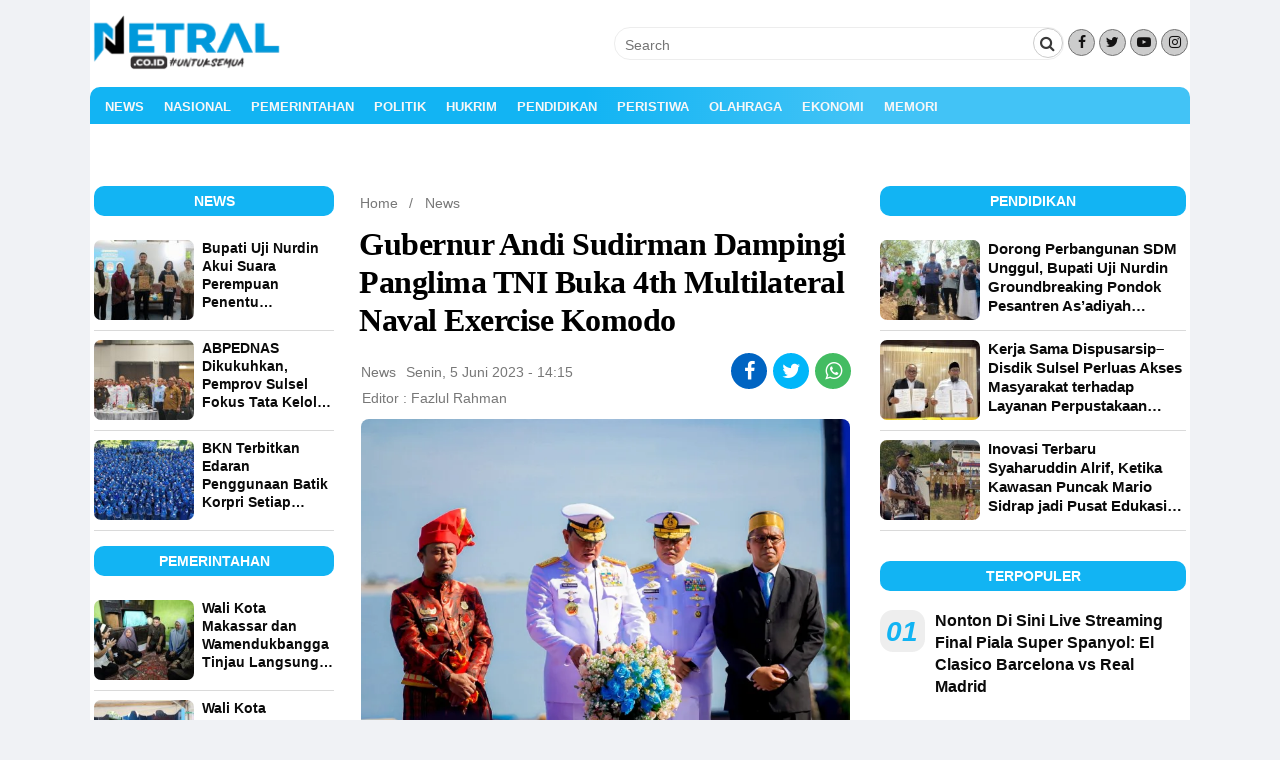

--- FILE ---
content_type: text/html; charset=UTF-8
request_url: https://netral.co.id/gubernur-andi-sudirman-dampingi-panglima-tni-buka-4th-multilateral-naval-exercise-komodo/
body_size: 13440
content:
<!DOCTYPE html>
<!--[if IE 7]><html class="ie ie7" lang="id" prefix="og: https://ogp.me/ns#">
<![endif]-->
<!--[if IE 8]><html class="ie ie8" lang="id" prefix="og: https://ogp.me/ns#">
<![endif]-->
<!--[if !(IE 7) & !(IE 8)]><!--><html lang="id" prefix="og: https://ogp.me/ns#">
<!--<![endif]--><head><title>Gubernur Andi Sudirman Dampingi Panglima TNI Buka 4th Multilateral Naval Exercise Komodo - NETRAL</title> <script async src="https://pagead2.googlesyndication.com/pagead/js/adsbygoogle.js?client=ca-pub-1284073678968853"
     crossorigin="anonymous"></script> <meta charset="UTF-8" /><meta name="viewport" content="width=device-width" /><link rel="profile" href="http://gmpg.org/xfn/11" /><link rel="pingback" href="https://netral.co.id/xmlrpc.php" /><!--[if lt IE 9]> <script src="https://netral.co.id/wp-content/themes/magzviral/js/html5.js" type="text/javascript"></script> <![endif]--><meta property="og:title" content="Judul Postingan Anda" /><meta property="og:description" content="Deskripsi singkat tentang postingan Anda." /><meta property="og:image" content="URL gambar Anda" /><meta property="og:url" content="URL halaman Anda" /><meta property="og:type" content="website" /><meta name="description" content="Netral.co.id, Makassar, - Gubernur Sulawesi Selatan, Andi Sudirman Sulaiman mendampingi Panglima TNI, Bapak Laksamana TNI Yudo Margono membuka kegiatan"/><meta name="robots" content="follow, index, max-snippet:-1, max-video-preview:-1, max-image-preview:large"/><link rel="canonical" href="https://netral.co.id/gubernur-andi-sudirman-dampingi-panglima-tni-buka-4th-multilateral-naval-exercise-komodo/" /><meta property="og:locale" content="id_ID" /><meta property="og:type" content="article" /><meta property="og:title" content="Gubernur Andi Sudirman Dampingi Panglima TNI Buka 4th Multilateral Naval Exercise Komodo - NETRAL" /><meta property="og:description" content="Netral.co.id, Makassar, - Gubernur Sulawesi Selatan, Andi Sudirman Sulaiman mendampingi Panglima TNI, Bapak Laksamana TNI Yudo Margono membuka kegiatan" /><meta property="og:url" content="https://netral.co.id/gubernur-andi-sudirman-dampingi-panglima-tni-buka-4th-multilateral-naval-exercise-komodo/" /><meta property="og:site_name" content="Netral" /><meta property="article:publisher" content="https://web.facebook.com/Netraldotcodotid" /><meta property="article:author" content="https://web.facebook.com/alan.pencintakebenaran" /><meta property="article:tag" content="Komodo" /><meta property="article:tag" content="MNEK 2023" /><meta property="article:section" content="News" /><meta property="og:updated_time" content="2023-06-05T14:16:12+08:00" /><meta property="og:image" content="https://netral.co.id/wp-admin/admin-ajax.php?action=rank_math_overlay_thumb&id=16354&type=netral&hash=ac1c05c0a5ff7e50203074fa74582a86" /><meta property="og:image:secure_url" content="https://netral.co.id/wp-admin/admin-ajax.php?action=rank_math_overlay_thumb&id=16354&type=netral&hash=ac1c05c0a5ff7e50203074fa74582a86" /><meta property="og:image:width" content="1280" /><meta property="og:image:height" content="855" /><meta property="og:image:alt" content="netral.co.id" /><meta property="og:image:type" content="image/jpeg" /><meta property="article:published_time" content="2023-06-05T14:15:31+08:00" /><meta property="article:modified_time" content="2023-06-05T14:16:12+08:00" /><meta name="twitter:card" content="summary_large_image" /><meta name="twitter:title" content="Gubernur Andi Sudirman Dampingi Panglima TNI Buka 4th Multilateral Naval Exercise Komodo - NETRAL" /><meta name="twitter:description" content="Netral.co.id, Makassar, - Gubernur Sulawesi Selatan, Andi Sudirman Sulaiman mendampingi Panglima TNI, Bapak Laksamana TNI Yudo Margono membuka kegiatan" /><meta name="twitter:image" content="https://netral.co.id/wp-admin/admin-ajax.php?action=rank_math_overlay_thumb&id=16354&type=netral&hash=ac1c05c0a5ff7e50203074fa74582a86" /><meta name="twitter:label1" content="Ditulis oleh" /><meta name="twitter:data1" content="Fazlul Rahman" /><meta name="twitter:label2" content="Waktunya membaca" /><meta name="twitter:data2" content="1 menit" /> <script type="application/ld+json" class="rank-math-schema-pro">{"@context":"https://schema.org","@graph":[{"@type":["Organization","Person"],"@id":"https://netral.co.id/#person","name":"Fazlul Rahman","url":"https://netral.co.id","sameAs":["https://web.facebook.com/Netraldotcodotid"],"email":"abdullatifnetral@gmail.com","logo":{"@type":"ImageObject","@id":"https://netral.co.id/#logo","url":"https://netral.co.id/wp-content/uploads/2024/12/netral-news-3-e1734756730171.png","contentUrl":"https://netral.co.id/wp-content/uploads/2024/12/netral-news-3-e1734756730171.png","caption":"Netral","inLanguage":"id","width":"112","height":"112"},"image":{"@id":"https://netral.co.id/#logo"}},{"@type":"WebSite","@id":"https://netral.co.id/#website","url":"https://netral.co.id","name":"Netral","alternateName":"https://netral.co.id/","publisher":{"@id":"https://netral.co.id/#person"},"inLanguage":"id"},{"@type":"ImageObject","@id":"https://netral.co.id/wp-content/uploads/2023/06/IMG-20230605-WA0005-jpg.webp","url":"https://netral.co.id/wp-content/uploads/2023/06/IMG-20230605-WA0005-jpg.webp","width":"1280","height":"855","caption":"netral.co.id","inLanguage":"id"},{"@type":"BreadcrumbList","@id":"https://netral.co.id/gubernur-andi-sudirman-dampingi-panglima-tni-buka-4th-multilateral-naval-exercise-komodo/#breadcrumb","itemListElement":[{"@type":"ListItem","position":"1","item":{"@id":"https://netral.co.id","name":"Home"}},{"@type":"ListItem","position":"2","item":{"@id":"https://netral.co.id/news/","name":"News"}},{"@type":"ListItem","position":"3","item":{"@id":"https://netral.co.id/gubernur-andi-sudirman-dampingi-panglima-tni-buka-4th-multilateral-naval-exercise-komodo/","name":"Gubernur Andi Sudirman Dampingi Panglima TNI Buka 4th Multilateral Naval Exercise Komodo"}}]},{"@type":"WebPage","@id":"https://netral.co.id/gubernur-andi-sudirman-dampingi-panglima-tni-buka-4th-multilateral-naval-exercise-komodo/#webpage","url":"https://netral.co.id/gubernur-andi-sudirman-dampingi-panglima-tni-buka-4th-multilateral-naval-exercise-komodo/","name":"Gubernur Andi Sudirman Dampingi Panglima TNI Buka 4th Multilateral Naval Exercise Komodo - NETRAL","datePublished":"2023-06-05T14:15:31+08:00","dateModified":"2023-06-05T14:16:12+08:00","isPartOf":{"@id":"https://netral.co.id/#website"},"primaryImageOfPage":{"@id":"https://netral.co.id/wp-content/uploads/2023/06/IMG-20230605-WA0005-jpg.webp"},"inLanguage":"id","breadcrumb":{"@id":"https://netral.co.id/gubernur-andi-sudirman-dampingi-panglima-tni-buka-4th-multilateral-naval-exercise-komodo/#breadcrumb"}},{"@type":"Person","@id":"https://netral.co.id/author/netral1511/","name":"Fazlul Rahman","url":"https://netral.co.id/author/netral1511/","image":{"@type":"ImageObject","@id":"https://secure.gravatar.com/avatar/96103efe71886e49e05f7765efd83ab1c403329531b45f88e99040fcc13a3e74?s=96&amp;d=mm&amp;r=g","url":"https://secure.gravatar.com/avatar/96103efe71886e49e05f7765efd83ab1c403329531b45f88e99040fcc13a3e74?s=96&amp;d=mm&amp;r=g","caption":"Fazlul Rahman","inLanguage":"id"},"sameAs":["https://netral.co.id"]},{"@type":"NewsArticle","headline":"Gubernur Andi Sudirman Dampingi Panglima TNI Buka 4th Multilateral Naval Exercise Komodo - NETRAL","keywords":"Gubernur","datePublished":"2023-06-05T14:15:31+08:00","dateModified":"2023-06-05T14:16:12+08:00","articleSection":"News","author":{"@id":"https://netral.co.id/author/netral1511/","name":"Fazlul Rahman"},"publisher":{"@id":"https://netral.co.id/#person"},"description":"Netral.co.id, Makassar, - Gubernur Sulawesi Selatan, Andi Sudirman Sulaiman mendampingi Panglima TNI, Bapak Laksamana TNI Yudo Margono membuka kegiatan","name":"Gubernur Andi Sudirman Dampingi Panglima TNI Buka 4th Multilateral Naval Exercise Komodo - NETRAL","@id":"https://netral.co.id/gubernur-andi-sudirman-dampingi-panglima-tni-buka-4th-multilateral-naval-exercise-komodo/#richSnippet","isPartOf":{"@id":"https://netral.co.id/gubernur-andi-sudirman-dampingi-panglima-tni-buka-4th-multilateral-naval-exercise-komodo/#webpage"},"image":{"@id":"https://netral.co.id/wp-content/uploads/2023/06/IMG-20230605-WA0005-jpg.webp"},"inLanguage":"id","mainEntityOfPage":{"@id":"https://netral.co.id/gubernur-andi-sudirman-dampingi-panglima-tni-buka-4th-multilateral-naval-exercise-komodo/#webpage"}}]}</script> <link rel='dns-prefetch' href='//www.googletagmanager.com' /><link rel='dns-prefetch' href='//fonts.googleapis.com' /><link href='https://fonts.gstatic.com' crossorigin rel='preconnect' /><link rel="alternate" type="application/rss+xml" title="NETRAL &raquo; Feed" href="https://netral.co.id/feed/" /><link rel="alternate" type="application/rss+xml" title="NETRAL &raquo; Umpan Komentar" href="https://netral.co.id/comments/feed/" /><link rel="alternate" type="application/rss+xml" title="NETRAL &raquo; Gubernur Andi Sudirman Dampingi Panglima TNI Buka 4th Multilateral Naval Exercise Komodo Umpan Komentar" href="https://netral.co.id/gubernur-andi-sudirman-dampingi-panglima-tni-buka-4th-multilateral-naval-exercise-komodo/feed/" /><link rel="alternate" title="oEmbed (JSON)" type="application/json+oembed" href="https://netral.co.id/wp-json/oembed/1.0/embed?url=https%3A%2F%2Fnetral.co.id%2Fgubernur-andi-sudirman-dampingi-panglima-tni-buka-4th-multilateral-naval-exercise-komodo%2F" /><link rel="alternate" title="oEmbed (XML)" type="text/xml+oembed" href="https://netral.co.id/wp-json/oembed/1.0/embed?url=https%3A%2F%2Fnetral.co.id%2Fgubernur-andi-sudirman-dampingi-panglima-tni-buka-4th-multilateral-naval-exercise-komodo%2F&#038;format=xml" /><link data-optimized="2" rel="stylesheet" href="https://netral.co.id/wp-content/litespeed/css/befcdf5e8995f18682118adf11db18d6.css?ver=53d1a" /> <script type="text/javascript" src="https://netral.co.id/wp-includes/js/jquery/jquery.min.js" id="jquery-core-js"></script> 
 <script type="text/javascript" src="https://www.googletagmanager.com/gtag/js?id=G-4T4M1370V9" id="google_gtagjs-js" defer data-deferred="1"></script> <script type="text/javascript" id="google_gtagjs-js-after" src="[data-uri]" defer></script> <link rel="https://api.w.org/" href="https://netral.co.id/wp-json/" /><link rel="alternate" title="JSON" type="application/json" href="https://netral.co.id/wp-json/wp/v2/posts/16344" /><link rel="EditURI" type="application/rsd+xml" title="RSD" href="https://netral.co.id/xmlrpc.php?rsd" /><meta name="generator" content="WordPress 6.9" /><link rel='shortlink' href='https://netral.co.id/?p=16344' /><meta name="generator" content="Site Kit by Google 1.171.0" /><meta name="generator" content="Redux 4.3.18.1" /><link rel="icon" href="https://netral.co.id/wp-content/uploads/2022/03/1648569802487-100x75.png" sizes="32x32" /><link rel="icon" href="https://netral.co.id/wp-content/uploads/2022/03/1648569802487.png" sizes="192x192" /><link rel="apple-touch-icon" href="https://netral.co.id/wp-content/uploads/2022/03/1648569802487.png" /><meta name="msapplication-TileImage" content="https://netral.co.id/wp-content/uploads/2022/03/1648569802487.png" /></head><body class="wp-singular post-template-default single single-post postid-16344 single-format-standard custom-background wp-custom-logo wp-theme-magzviral custom-background-white custom-font-enabled"><div id="fb-root"></div><div id="page" class="hfeed site"><div class="header__-pc menu-secon-off"><header id="masthead" class="site-header" ><div class="magzviral-header"><div class="block-header"><div class="center-header header-container-2cl"><div class="social-header"><div class="search-form"><form role="search" method="get" class="form-search" action="https://netral.co.id/">
<input type="search" class="search-field"
placeholder="Search"
value="" name="s"
title="Search for:" />
<button type="submit" class="btn-submit" value="submit button">
<i class="fa fa-search"></i></button></form></div></div><div class="social-header"><div class="footer-social-wrap">
<span class="sc-foot-icon-wrap">
<a target="_blank" href="https://www.facebook.com/Netraldotcodotid" title="Facebook">
<i class="sc-icon-font fa fa-facebook"></i></a>
</span>
<span class="sc-foot-icon-wrap">
<a target="_blank" href="http://twitter.com" title="Twitter">
<i class="sc-icon-font fa fa-twitter"></i></a>
</span>
<span class="sc-foot-icon-wrap">
<a target="_blank" href="http://youtube.com" title="Youtube">
<i class="sc-icon-font fa fa-youtube-play"></i></a>
</span>
<span class="sc-foot-icon-wrap">
<a target="_blank" href="http://instagram.com/" title="Instagram">
<i class="sc-icon-font fa fa-instagram"></i></a>
</span></div></div></div><div class="left-header left-header-2cl"><div class="header-logo">
<a href="https://netral.co.id/" title="NETRAL" rel="home">
<img src="https://netral.co.id/wp-content/uploads/2024/08/netrallogo1-1-e1734762412828.png" alt="NETRAL" class="header-image">
</a></div></div></div></div></header><div id="site-navigation" class="main-nav space  sticky-nav" role="navigation"><div class="menu-netral-news-container"><ul id="menu-netral-news" class="nav-menu"><li id="menu-item-2314" class="menu-item menu-item-type-taxonomy menu-item-object-category current-post-ancestor current-menu-parent current-post-parent menu-item-2314"><a href="https://netral.co.id/news/">News</a></li><li id="menu-item-24" class="menu-item menu-item-type-taxonomy menu-item-object-category menu-item-24"><a href="https://netral.co.id/nasional/">Nasional</a></li><li id="menu-item-18" class="menu-item menu-item-type-taxonomy menu-item-object-category menu-item-18"><a href="https://netral.co.id/pemerintahan/">Pemerintahan</a></li><li id="menu-item-28" class="menu-item menu-item-type-taxonomy menu-item-object-category menu-item-28"><a href="https://netral.co.id/politik/">Politik</a></li><li id="menu-item-21" class="menu-item menu-item-type-taxonomy menu-item-object-category menu-item-21"><a href="https://netral.co.id/hukrim/">Hukrim</a></li><li id="menu-item-27" class="menu-item menu-item-type-taxonomy menu-item-object-category menu-item-27"><a href="https://netral.co.id/pendidikan/">Pendidikan</a></li><li id="menu-item-26" class="menu-item menu-item-type-taxonomy menu-item-object-category menu-item-26"><a href="https://netral.co.id/peristiwa/">Peristiwa</a></li><li id="menu-item-25" class="menu-item menu-item-type-taxonomy menu-item-object-category menu-item-25"><a href="https://netral.co.id/olahraga/">Olahraga</a></li><li id="menu-item-19" class="menu-item menu-item-type-taxonomy menu-item-object-category menu-item-19"><a href="https://netral.co.id/ekonomi/">Ekonomi</a></li><li id="menu-item-2315" class="menu-item menu-item-type-taxonomy menu-item-object-category menu-item-2315"><a href="https://netral.co.id/memori/">Memori</a></li></ul></div></div></div><div class="header__-mb header-mb clear"><div class="header__mob"><div class="menu__op"><span onclick="openNav()"><i class="cs fa fa-bars"></i></span></div><div class="menu__logo">
<a href="https://netral.co.id/" title="NETRAL" rel="home">
<img src="https://netral.co.id/wp-content/uploads/2024/08/netrallogo1-1-e1734762412828.png" alt="NETRAL">
</a></div><div class="menu__src"><span><i id="show-search" class="cs fa fa-search"></i></span></div></div><div id="hwdSidenav" class="sidenav">
<a href="javascript:void(0)" class="closebtn" onclick="closeNav()">&times;</a>
<a href="https://netral.co.id/" class="logo-menu"><img src="https://netral.co.id/wp-content/uploads/2024/08/netrallogo1-1-e1734762412828.png" alt="NETRAL"></a><div class="tb-nav"><div class="menu-netral-news-container"><ul id="menu-netral-news-1" class="nav-menu-mb"><li class="menu-item menu-item-type-taxonomy menu-item-object-category current-post-ancestor current-menu-parent current-post-parent menu-item-2314"><a href="https://netral.co.id/news/">News</a></li><li class="menu-item menu-item-type-taxonomy menu-item-object-category menu-item-24"><a href="https://netral.co.id/nasional/">Nasional</a></li><li class="menu-item menu-item-type-taxonomy menu-item-object-category menu-item-18"><a href="https://netral.co.id/pemerintahan/">Pemerintahan</a></li><li class="menu-item menu-item-type-taxonomy menu-item-object-category menu-item-28"><a href="https://netral.co.id/politik/">Politik</a></li><li class="menu-item menu-item-type-taxonomy menu-item-object-category menu-item-21"><a href="https://netral.co.id/hukrim/">Hukrim</a></li><li class="menu-item menu-item-type-taxonomy menu-item-object-category menu-item-27"><a href="https://netral.co.id/pendidikan/">Pendidikan</a></li><li class="menu-item menu-item-type-taxonomy menu-item-object-category menu-item-26"><a href="https://netral.co.id/peristiwa/">Peristiwa</a></li><li class="menu-item menu-item-type-taxonomy menu-item-object-category menu-item-25"><a href="https://netral.co.id/olahraga/">Olahraga</a></li><li class="menu-item menu-item-type-taxonomy menu-item-object-category menu-item-19"><a href="https://netral.co.id/ekonomi/">Ekonomi</a></li><li class="menu-item menu-item-type-taxonomy menu-item-object-category menu-item-2315"><a href="https://netral.co.id/memori/">Memori</a></li></ul></div></div>
<span class="search-hwd">
<a href="https://www.facebook.com/Netraldotcodotid"><button><i class="fa fa-facebook"></i></button></a>
<a href="http://twitter.com"><button><i class="fa fa-twitter"></i></button></a>
<a href="http://googleplus.com"><button><i class="fa fa-google-plus"></i></button></a>
<a href="http://youtube.com"><button><i class="fa fa-youtube"></i></button></a>
</span>
<span class="credit-hwd-menu"><p>&copy; Copyright 2026 NETRAL
. All Right Reserved</p>
</span></div><div class="search-on"><form role="search" method="get" class="mh-form" action="https://netral.co.id/" >
<input placeholder="Search"
value="" name="s"
title="Search for:"/>
<button type="submit" value="submit button" ><i class="fa fa-search"></i></button></form></div></div><div id="main" class="wrapper content-wrap"><div id="extra-sidebar" class="widget-area left-sidebar-3cm sticky1" role="complementary"><aside id="category-posts-8" class="widget widget_category_entries"><h3 class="widget-title">News</h3><div class="widget-wrap custom-category"><ul class="widget-list"><li class="repost__item">
<a href="https://netral.co.id/bupati-uji-nurdin-akui-suara-perempuan-penentu-kemenangan/" title="" rel="bookmark"><div class="repost__img">
<img width="150" height="120" src="https://netral.co.id/wp-content/uploads/2026/01/IMG-20260130-WA0044_copy_800x544-150x120.jpg" class="attachment-hwd-thumb-small size-hwd-thumb-small wp-post-image" alt="IMG 20260130 WA0044 copy 800x544" decoding="async" title="Bupati Uji Nurdin Akui Suara Perempuan Penentu Kemenangan 1"></div><div class="repost__title"><h2>Bupati Uji Nurdin Akui Suara Perempuan Penentu Kemenangan</h2></div>
</a></li><li class="repost__item">
<a href="https://netral.co.id/abpednas-dikukuhkan-pemprov-sulsel-fokus-tata-kelola-desa/" title="" rel="bookmark"><div class="repost__img">
<img width="150" height="120" src="https://netral.co.id/wp-content/uploads/2026/01/IMG-20260130-WA0003-150x120.jpg" class="attachment-hwd-thumb-small size-hwd-thumb-small wp-post-image" alt="Pemerintah Provinsi Sulawesi Selatan terus memperkuat tata kelola pemerintahan desa melalui sinergi lintas lembaga. Upaya tersebut ditandai dengan pengukuhan Dewan Pimpinan Daerah (DPD) dan Dewan Pimpinan Cabang (DPC) Asosiasi Badan Permusyawaratan Desa Nasional (ABPEDNAS) di sejumlah kabupaten/kota di Sulsel, yang dirangkaikan dengan sosialisasi program Jaksa Garda Desa (Jaga Desa)." decoding="async" title="ABPEDNAS Dikukuhkan, Pemprov Sulsel Fokus Tata Kelola Desa 2"></div><div class="repost__title"><h2>ABPEDNAS Dikukuhkan, Pemprov Sulsel Fokus Tata Kelola Desa</h2></div>
</a></li><li class="repost__item">
<a href="https://netral.co.id/bkn-terbitkan-edaran-penggunaan-batik-korpri-setiap-kamis-pemprov-sulsel-tunggu-sinkronisasi-bkn-dan-kemendagri/" title="" rel="bookmark"><div class="repost__img">
<img width="150" height="120" src="https://netral.co.id/wp-content/uploads/2026/01/IMG-20260130-WA0001-150x120.jpg" class="attachment-hwd-thumb-small size-hwd-thumb-small wp-post-image" alt="Kepala Badan Kepegawaian Negara (BKN) menerbitkan Surat Edaran (SE) Nomor 2 Tahun 2026 tentang penggunaan seragam batik Korps Pegawai Republik Indonesia (Korpri) pada instansi pusat dan daerah yang salah satu isinya meminta ASN menggunakan seragam batik Korpri pada setiap hari Kamis." decoding="async" title="BKN Terbitkan Edaran Penggunaan Batik Korpri Setiap Kamis, Pemprov Sulsel Tunggu Sinkronisasi BKN dan Kemendagri 3"></div><div class="repost__title"><h2>BKN Terbitkan Edaran Penggunaan Batik Korpri Setiap Kamis, Pemprov Sulsel Tunggu Sinkronisasi BKN dan Kemendagri</h2></div>
</a></li></ul></div></aside><aside id="category-posts-9" class="widget widget_category_entries"><h3 class="widget-title">Pemerintahan</h3><div class="widget-wrap custom-category"><ul class="widget-list"><li class="repost__item">
<a href="https://netral.co.id/wali-kota-makassar-dan-wamendukbangga-tinjau-langsung-sppg-dan-ibu-penerima-mbg/" title="" rel="bookmark"><div class="repost__img">
<img width="150" height="120" src="https://netral.co.id/wp-content/uploads/2026/01/361f01c9-9314-4bf5-8307-025ccbcb5753-150x120.jpeg" class="attachment-hwd-thumb-small size-hwd-thumb-small wp-post-image" alt="361f01c9 9314 4bf5 8307 025ccbcb5753" decoding="async" title="Wali Kota Makassar dan Wamendukbangga Tinjau Langsung SPPG dan Ibu Penerima MBG 4"></div><div class="repost__title"><h2>Wali Kota Makassar dan Wamendukbangga Tinjau Langsung SPPG dan Ibu Penerima MBG</h2></div>
</a></li><li class="repost__item">
<a href="https://netral.co.id/wali-kota-makassar-tekankan-peran-kampung-kb-bangun-kualitas-keluarga-di-makassar/" title="" rel="bookmark"><div class="repost__img">
<img width="150" height="120" src="https://netral.co.id/wp-content/uploads/2026/01/a6c765be-71f2-40a0-a3bb-46c0f0f2276e-150x120.jpeg" class="attachment-hwd-thumb-small size-hwd-thumb-small wp-post-image" alt="a6c765be 71f2 40a0 a3bb 46c0f0f2276e" decoding="async" title="Wali Kota Makassar Tekankan Peran Kampung KB Bangun Kualitas Keluarga di Makassar 5"></div><div class="repost__title"><h2>Wali Kota Makassar Tekankan Peran Kampung KB Bangun Kualitas Keluarga di Makassar</h2></div>
</a></li><li class="repost__item">
<a href="https://netral.co.id/makassar-dipercaya-jadi-lokasi-rakernas-psi-appi-apresiasi-kehadiran-kaesang/" title="" rel="bookmark"><div class="repost__img">
<img width="150" height="120" src="https://netral.co.id/wp-content/uploads/2026/01/0c2fe71e-6228-4989-b918-b2d18bc8706d-150x120.jpeg" class="attachment-hwd-thumb-small size-hwd-thumb-small wp-post-image" alt="0c2fe71e 6228 4989 b918 b2d18bc8706d" decoding="async" title="Makassar Dipercaya Jadi Lokasi Rakernas PSI, Appi Apresiasi Kehadiran Kaesang 6"></div><div class="repost__title"><h2>Makassar Dipercaya Jadi Lokasi Rakernas PSI, Appi Apresiasi Kehadiran Kaesang</h2></div>
</a></li></ul></div></aside><aside id="category-posts-10" class="widget widget_category_entries"><h3 class="widget-title">Politik</h3><div class="widget-wrap custom-category"><ul class="widget-list"><li class="repost__item">
<a href="https://netral.co.id/jokowi-mendarat-di-makassar-kader-psi-antusian-beri-sambutan-meriah/" title="" rel="bookmark"><div class="repost__img">
<img width="150" height="120" src="https://netral.co.id/wp-content/uploads/2026/01/92af17a4-da2a-4261-ad16-85576564e236-150x120.jpeg" class="attachment-hwd-thumb-small size-hwd-thumb-small wp-post-image" alt="92af17a4 da2a 4261 ad16 85576564e236" decoding="async" title="Jokowi Mendarat di Makassar, Kader PSI Antusian Beri Sambutan Meriah 7"></div><div class="repost__title"><h2>Jokowi Mendarat di Makassar, Kader PSI Antusian Beri Sambutan Meriah</h2></div>
</a></li><li class="repost__item">
<a href="https://netral.co.id/rms-bantah-pindah-ke-psi-karena-konflik-internal-nasdem/" title="" rel="bookmark"><div class="repost__img">
<img width="150" height="120" src="https://netral.co.id/wp-content/uploads/2026/01/IMG_2026-150x120.jpeg" class="attachment-hwd-thumb-small size-hwd-thumb-small wp-post-image" alt="IMG 2026" decoding="async" title="RMS Bantah Pindah ke PSI Karena Konflik Internal NasDem 8"></div><div class="repost__title"><h2>RMS Bantah Pindah ke PSI Karena Konflik Internal NasDem</h2></div>
</a></li><li class="repost__item">
<a href="https://netral.co.id/rusdi-masse-gabung-psi-perjuangan-saya-di-nasdem-sudah-selesai/" title="" rel="bookmark"><div class="repost__img">
<img width="150" height="120" src="https://netral.co.id/wp-content/uploads/2026/01/IMG_2019-150x120.jpeg" class="attachment-hwd-thumb-small size-hwd-thumb-small wp-post-image" alt="IMG 2019" decoding="async" title="Rusdi Masse Gabung PSI: Perjuangan Saya di NasDem Sudah Selesai 9"></div><div class="repost__title"><h2>Rusdi Masse Gabung PSI: Perjuangan Saya di NasDem Sudah Selesai</h2></div>
</a></li></ul></div></aside><aside id="category-posts-11" class="widget widget_category_entries"><h3 class="widget-title">Olahraga</h3><div class="widget-wrap custom-category"><ul class="widget-list"><li class="repost__item">
<a href="https://netral.co.id/kisah-yazuke-alter-ego-putra-bone-yang-awalnya-tak-didukung-orang-tua-bermain-game-kini-tembus-grand-final-m7/" title="" rel="bookmark"><div class="repost__img">
<img width="150" height="120" src="https://netral.co.id/wp-content/uploads/2026/01/IMG_8285-150x120.jpeg" class="attachment-hwd-thumb-small size-hwd-thumb-small wp-post-image" alt="IMG 8285" decoding="async" title="Kisah Yazuke Alter Ego, Putra Bone yang Awalnya Tak Didukung Orang Tua Bermain Game, Kini Tembus Grand Final M7 10"></div><div class="repost__title"><h2>Kisah Yazuke Alter Ego, Putra Bone yang Awalnya Tak Didukung Orang Tua Bermain Game, Kini Tembus Grand Final M7</h2></div>
</a></li><li class="repost__item">
<a href="https://netral.co.id/bupati-syaharuddin-alrif-tak-kuasa-menahan-tangis-saat-video-tribute-awhin-sanjaya-diputar-di-sirkuit-puncak-mario-sidrap/" title="" rel="bookmark"><div class="repost__img">
<img width="150" height="120" src="https://netral.co.id/wp-content/uploads/2026/01/60AB9006-6A8E-4864-BF92-2E6C0517E1A9-150x120.jpeg" class="attachment-hwd-thumb-small size-hwd-thumb-small wp-post-image" alt="60AB9006 6A8E 4864 BF92 2E6C0517E1A9" decoding="async" title="Bupati Syaharuddin Alrif Tak Kuasa Menahan Tangis saat Video Tribute Awhin Sanjaya Diputar di Sirkuit Puncak Mario Sidrap 11"></div><div class="repost__title"><h2>Bupati Syaharuddin Alrif Tak Kuasa Menahan Tangis saat Video Tribute Awhin Sanjaya Diputar di Sirkuit Puncak Mario Sidrap</h2></div>
</a></li><li class="repost__item">
<a href="https://netral.co.id/barcelona-berhasil-lolos-8-besar-copa-del-rey-usai-kalahkan-tim-liga-2-racing-santander-lamine-yamal-cetak-gol/" title="" rel="bookmark"><div class="repost__img">
<img width="150" height="120" src="https://netral.co.id/wp-content/uploads/2026/01/IMG_8214-150x120.jpeg" class="attachment-hwd-thumb-small size-hwd-thumb-small wp-post-image" alt="IMG 8214" decoding="async" title="Barcelona Berhasil Lolos 8 Besar Copa del Rey Usai Kalahkan Tim Liga 2 Racing Santander, Lamine Yamal Cetak Gol 12"></div><div class="repost__title"><h2>Barcelona Berhasil Lolos 8 Besar Copa del Rey Usai Kalahkan Tim Liga 2 Racing Santander, Lamine Yamal Cetak Gol</h2></div>
</a></li></ul></div></aside></div><div id="primary" class="site-content main-container-3cm"><div id="content" role="main"><article id="post-16344" class="post-16344 post type-post status-publish format-standard has-post-thumbnail hentry category-news tag-komodo tag-mnek-2023"><div id="breadcrumb" class="breadcrumb"><a href="https://netral.co.id/">Home</a> / <a href="https://netral.co.id/news/">News</a></div><div class="title-post-list clear"><h1 class="entry-title">Gubernur Andi Sudirman Dampingi Panglima TNI Buka 4th Multilateral Naval Exercise Komodo</h1></div><ul class="meta-single"><li class="post-meta"><a href="https://netral.co.id/news/" >News</a></li><li class="post-meta"><a href="https://netral.co.id/2023/06/05/" >Senin, 5 Juni 2023 - 14:15</a></li><li class="post-share"><ul class="social-icons list-inline center"><li class="fb-social">
<a href="http://www.facebook.com/sharer.php?u=https%3A%2F%2Fnetral.co.id%2Fgubernur-andi-sudirman-dampingi-panglima-tni-buka-4th-multilateral-naval-exercise-komodo%2F&t=Gubernur+Andi+Sudirman+Dampingi+Panglima+TNI+Buka+4th+Multilateral+Naval+Exercise+Komodo" target="blank" title="facebook" class="social-facebook share-fb"><i class="fa fa-facebook"></i></a></li><li class="twitter-social">
<a href="https://twitter.com/intent/tweet?text=Gubernur+Andi+Sudirman+Dampingi+Panglima+TNI+Buka+4th+Multilateral+Naval+Exercise+Komodo https://netral.co.id/gubernur-andi-sudirman-dampingi-panglima-tni-buka-4th-multilateral-naval-exercise-komodo/" class="social-twitter share-twitter" title="twitter" target="_blank"><i class="fa fa-twitter"></i></a></li><li class="whatsapp-social hide-md">
<a href="whatsapp://send?text=Gubernur+Andi+Sudirman+Dampingi+Panglima+TNI+Buka+4th+Multilateral+Naval+Exercise+Komodo https%3A%2F%2Fnetral.co.id%2Fgubernur-andi-sudirman-dampingi-panglima-tni-buka-4th-multilateral-naval-exercise-komodo%2F" data-href="https%3A%2F%2Fnetral.co.id%2Fgubernur-andi-sudirman-dampingi-panglima-tni-buka-4th-multilateral-naval-exercise-komodo%2F"><i class="fa fa-whatsapp"></i></a></li></ul></li></ul><div class="post-info-author">
<span class="author-name vcard fn author" itemprop="name">
Editor : <a href="https://netral.co.id/author/netral1511/" title="Pos-pos oleh Fazlul Rahman" rel="author">Fazlul Rahman</a></span></div><div class="img-single-content">
<img width="700" height="468" src="https://netral.co.id/wp-content/uploads/2023/06/IMG-20230605-WA0005-jpg.webp" class="img-single wp-post-image" alt="netral.co.id" decoding="async" fetchpriority="high" srcset="https://netral.co.id/wp-content/uploads/2023/06/IMG-20230605-WA0005-jpg.webp 1280w, https://netral.co.id/wp-content/uploads/2023/06/IMG-20230605-WA0005-768x513.webp 768w" sizes="(max-width: 700px) 100vw, 700px" title="Gubernur Andi Sudirman Dampingi Panglima TNI Buka 4th Multilateral Naval Exercise Komodo 13"></div><div class="desc-image"><p>Ist</p></div><div class="entry-content"><p><strong>Netral.co.id,</strong> <strong>Makassar,</strong> &#8211; Gubernur Sulawesi Selatan, Andi Sudirman Sulaiman mendampingi Panglima TNI, Bapak Laksamana TNI Yudo Margono membuka kegiatan latihan bertaraf internasional 4th Multilateral Naval Exercise Komodo (<a href="https://netral.co.id/kawal-mnek-2023-dishub-makassar-matangkan-rekayasa-lalu-lintas-ini-ruas-jalan-yang-ditutup/">MNEK</a>) 2023 di Pelabuhan Soekarno Hatta, Makassar, Senin, 5 Juni 2023.</p><p>Dalam kesempatan itu, turut hadir Kepala Staf Angkatan Laut (Kasal) Laksamana TNI Muhammad Ali dan Walikota Makassar.</p><p>Diketahui, Multilateral Naval Exercise Komodo (MNEK) merupakan latihan non-perang dengan mengedepankan kerja sama maritim di kawasan regional, penanggulangan bencana, serta operasi kemanusiaan guna mempererat kerja sama antara TNI AL dengan negara-negara sahabat.</p><p>Latihan bertaraf internasional yang diselenggarakan oleh TNI Angkatan Laut ini, dengan tema “Partnership To Recover and To Rise Stronger&#8221;. Yang dimulai tanggal 5-8 Juni 2023. Pelaksanaan kegiatan ini dihadiri Angkatan Laut dari 36 negara turut berpartisipasi.</p><p>Para peserta yang terlibat, akan mengikuti berbagai kegiatan diantaranya Ice Breaking, International Fleet Review (IFR), International Maritime Security Symposium (IMSS), City Tour, City Parade, Fun Bike, Admiral Lunch, Bilateral Meeting. Welcome Dinner, Maritime Exhibition, dan Gala Dinner.</p><p>Panglima TNI, menekankan, bahwa kerjasama sangat penting. &#8220;Untuk semua peserta, agar memanfaatkan kegiatan ini untuk membangun komunikasi yang baik dan kerjasama,&#8221; ungkapnya.</p><p>Kepala Staf Angkatan Laut (Kasal), Laksamana TNI Muhammad Ali menuturkan, bahwa latihan ini untuk meningkatkan kapasitas dan kerjasama internasional dan memperkuat hubungan dengan negara-negara sahabat.</p><p>&#8220;Latihan ini diharapkan menjadi forum bertukar pengetahuan dan pengalaman antara peserta,&#8221; ujarnya.</p><p>Sementara itu, Gubernur Sulsel, Andi Sudirman Sulaiman menyambut baik, pelaksanaan MNEK 2023 ini.</p><p>&#8220;Kita tentu mengapresiasi dan turut senang, Makassar di Provinsi Sulsel menjadi tuan rumah dalam pelaksanaan Multilateral Naval Exercise Komodo (MNEK) yang ke-4 ini,&#8221; katanya.</p><p>Usai Opening Ceremony MNEK 2023, ditampilkan sejumlah atraksi dan demonstrasi TNI mulai dari pesawat tempur, helikopter, dan terjun payung, serta lainnya.</p></div><div class="post-meta-tags"><ul class="post-tags"><li class="list__post-tags"><a class="tags" title="Komodo" href="https://netral.co.id/tag/komodo/" >Komodo</a></li><li class="list__post-tags"><a class="tags" title="MNEK 2023" href="https://netral.co.id/tag/mnek-2023/" >MNEK 2023</a></li></ul></div></article><nav class="nav-single"><h3 class="assistive-text">Post navigation</h3>
<span class="nav-previous"><a href="https://netral.co.id/seminar-urban-farming-pemuda-tani-hkti-nyatakan-kesiapan-dukung-lorong-wisata-berbasis-kemandirian-pangan/" rel="prev"><span class="meta-nav">&larr;</span> Seminar Urban Farming, Pemuda Tani HKTI Nyatakan Kesiapan Dukung Lorong Wisata Berbasis Kemandirian Pangan</a></span>
<span class="nav-next"><a href="https://netral.co.id/panglima-tni-apresiasi-ksal-dan-danny-pomanto-atas-penyelenggaraan-mnek/" rel="next">Panglima TNI Apresiasi KSAL dan Danny Pomanto Atas Penyelenggaraan MNEK <span class="meta-nav">&rarr;</span></a></span></nav><div id="relatedposts" class="relatedposts"><h1 class="archive-title">TERKAIT</h1><ul class="load_post"><li class="relatedthumb">
<a href="https://netral.co.id/bupati-uji-nurdin-akui-suara-perempuan-penentu-kemenangan/" rel="bookmark" title="Bupati Uji Nurdin Akui Suara Perempuan Penentu Kemenangan">
<img width="180" height="100" src="https://netral.co.id/wp-content/uploads/2026/01/IMG-20260130-WA0044_copy_800x544-180x100.jpg" class="attachment-hwd-thumb-related size-hwd-thumb-related wp-post-image" alt="IMG 20260130 WA0044 copy 800x544" decoding="async" srcset="https://netral.co.id/wp-content/uploads/2026/01/IMG-20260130-WA0044_copy_800x544-180x100.jpg 180w, https://netral.co.id/wp-content/uploads/2026/01/IMG-20260130-WA0044_copy_800x544-400x225.jpg 400w" sizes="(max-width: 180px) 100vw, 180px" title="Bupati Uji Nurdin Akui Suara Perempuan Penentu Kemenangan 14"><h2>Bupati Uji Nurdin Akui Suara Perempuan Penentu Kemenangan</h2>
</a></li><li class="relatedthumb">
<a href="https://netral.co.id/abpednas-dikukuhkan-pemprov-sulsel-fokus-tata-kelola-desa/" rel="bookmark" title="ABPEDNAS Dikukuhkan, Pemprov Sulsel Fokus Tata Kelola Desa">
<img width="180" height="100" src="https://netral.co.id/wp-content/uploads/2026/01/IMG-20260130-WA0003-180x100.jpg" class="attachment-hwd-thumb-related size-hwd-thumb-related wp-post-image" alt="Pemerintah Provinsi Sulawesi Selatan terus memperkuat tata kelola pemerintahan desa melalui sinergi lintas lembaga. Upaya tersebut ditandai dengan pengukuhan Dewan Pimpinan Daerah (DPD) dan Dewan Pimpinan Cabang (DPC) Asosiasi Badan Permusyawaratan Desa Nasional (ABPEDNAS) di sejumlah kabupaten/kota di Sulsel, yang dirangkaikan dengan sosialisasi program Jaksa Garda Desa (Jaga Desa)." decoding="async" srcset="https://netral.co.id/wp-content/uploads/2026/01/IMG-20260130-WA0003-180x100.jpg 180w, https://netral.co.id/wp-content/uploads/2026/01/IMG-20260130-WA0003-400x225.jpg 400w" sizes="(max-width: 180px) 100vw, 180px" title="ABPEDNAS Dikukuhkan, Pemprov Sulsel Fokus Tata Kelola Desa 15"><h2>ABPEDNAS Dikukuhkan, Pemprov Sulsel Fokus Tata Kelola Desa</h2>
</a></li><li class="relatedthumb">
<a href="https://netral.co.id/bkn-terbitkan-edaran-penggunaan-batik-korpri-setiap-kamis-pemprov-sulsel-tunggu-sinkronisasi-bkn-dan-kemendagri/" rel="bookmark" title="BKN Terbitkan Edaran Penggunaan Batik Korpri Setiap Kamis, Pemprov Sulsel Tunggu Sinkronisasi BKN dan Kemendagri">
<img width="180" height="100" src="https://netral.co.id/wp-content/uploads/2026/01/IMG-20260130-WA0001-180x100.jpg" class="attachment-hwd-thumb-related size-hwd-thumb-related wp-post-image" alt="Kepala Badan Kepegawaian Negara (BKN) menerbitkan Surat Edaran (SE) Nomor 2 Tahun 2026 tentang penggunaan seragam batik Korps Pegawai Republik Indonesia (Korpri) pada instansi pusat dan daerah yang salah satu isinya meminta ASN menggunakan seragam batik Korpri pada setiap hari Kamis." decoding="async" loading="lazy" srcset="https://netral.co.id/wp-content/uploads/2026/01/IMG-20260130-WA0001-180x100.jpg 180w, https://netral.co.id/wp-content/uploads/2026/01/IMG-20260130-WA0001-400x225.jpg 400w" sizes="auto, (max-width: 180px) 100vw, 180px" title="BKN Terbitkan Edaran Penggunaan Batik Korpri Setiap Kamis, Pemprov Sulsel Tunggu Sinkronisasi BKN dan Kemendagri 16"><h2>BKN Terbitkan Edaran Penggunaan Batik Korpri Setiap Kamis, Pemprov Sulsel Tunggu Sinkronisasi BKN dan Kemendagri</h2>
</a></li><li class="relatedthumb">
<a href="https://netral.co.id/pemprov-sulsel-pacu-penanganan-tujuh-ruas-jalan-strategis-di-luwu-raya/" rel="bookmark" title="Pemprov Sulsel Pacu Penanganan Tujuh Ruas Jalan Strategis di Luwu Raya">
<img width="180" height="100" src="https://netral.co.id/wp-content/uploads/2026/01/IMG-20260129-WA0000-180x100.jpg" class="attachment-hwd-thumb-related size-hwd-thumb-related wp-post-image" alt="Pemerintah Provinsi Sulawesi Selatan (Pemprov Sulsel) terus melakukan upaya peningkatan infrastruktur jalan di wilayah Luwu Raya. Saat ini, terdapat dua paket proyek perbaikan jalan yang sedang diproses melalui Dinas Bina Marga dan Bina Konstruksi (BMBK) Sulsel." decoding="async" loading="lazy" srcset="https://netral.co.id/wp-content/uploads/2026/01/IMG-20260129-WA0000-180x100.jpg 180w, https://netral.co.id/wp-content/uploads/2026/01/IMG-20260129-WA0000-400x225.jpg 400w, https://netral.co.id/wp-content/uploads/2026/01/IMG-20260129-WA0000-768x432.jpg 768w, https://netral.co.id/wp-content/uploads/2026/01/IMG-20260129-WA0000-1536x864.jpg 1536w, https://netral.co.id/wp-content/uploads/2026/01/IMG-20260129-WA0000-624x351.jpg 624w, https://netral.co.id/wp-content/uploads/2026/01/IMG-20260129-WA0000-300x169.jpg 300w, https://netral.co.id/wp-content/uploads/2026/01/IMG-20260129-WA0000-e1769675191801.jpg 640w" sizes="auto, (max-width: 180px) 100vw, 180px" title="Pemprov Sulsel Pacu Penanganan Tujuh Ruas Jalan Strategis di Luwu Raya 17"><h2>Pemprov Sulsel Pacu Penanganan Tujuh Ruas Jalan Strategis di Luwu Raya</h2>
</a></li><li class="relatedthumb">
<a href="https://netral.co.id/uji-nurdin-dorong-kemandirian-benih-melalui-panen-perdana-padi-genjah-dan-jagung/" rel="bookmark" title="Uji Nurdin Dorong Kemandirian Benih Melalui Panen Perdana Padi Genjah dan Jagung">
<img width="180" height="100" src="https://netral.co.id/wp-content/uploads/2026/01/IMG-20260128-WA0031-180x100.jpg" class="attachment-hwd-thumb-related size-hwd-thumb-related wp-post-image" alt="Bupati Bantaeng, Muh. Fathul Fauzy Nurdin (Uji Nurdin) panen perdana Padi Genjah dan Jagung dalam rangka mendukung kemandirian dan swasembada pangan di Kabupaten Bantaeng." decoding="async" loading="lazy" srcset="https://netral.co.id/wp-content/uploads/2026/01/IMG-20260128-WA0031-180x100.jpg 180w, https://netral.co.id/wp-content/uploads/2026/01/IMG-20260128-WA0031-400x225.jpg 400w" sizes="auto, (max-width: 180px) 100vw, 180px" title="Uji Nurdin Dorong Kemandirian Benih Melalui Panen Perdana Padi Genjah dan Jagung 18"><h2>Uji Nurdin Dorong Kemandirian Benih Melalui Panen Perdana Padi Genjah dan Jagung</h2>
</a></li><li class="relatedthumb">
<a href="https://netral.co.id/dprd-sulsel-dorong-kebijakan-berbasis-data-lewat-laporan-perekonomian-2025/" rel="bookmark" title="DPRD Sulsel Dorong Kebijakan Berbasis Data Lewat Laporan Perekonomian 2025">
<img width="180" height="100" src="https://netral.co.id/wp-content/uploads/2026/01/94906dd9-60b8-4753-9911-89f2464ed97c-180x100.jpeg" class="attachment-hwd-thumb-related size-hwd-thumb-related wp-post-image" alt="94906dd9 60b8 4753 9911 89f2464ed97c" decoding="async" loading="lazy" srcset="https://netral.co.id/wp-content/uploads/2026/01/94906dd9-60b8-4753-9911-89f2464ed97c-180x100.jpeg 180w, https://netral.co.id/wp-content/uploads/2026/01/94906dd9-60b8-4753-9911-89f2464ed97c-400x225.jpeg 400w" sizes="auto, (max-width: 180px) 100vw, 180px" title="DPRD Sulsel Dorong Kebijakan Berbasis Data Lewat Laporan Perekonomian 2025 19"><h2>DPRD Sulsel Dorong Kebijakan Berbasis Data Lewat Laporan Perekonomian 2025</h2>
</a></li><li class="relatedthumb">
<a href="https://netral.co.id/pemprov-sulsel-gelontorkan-rp935-miliar-untuk-pembangunan-luwu-raya-di-apbd-2025/" rel="bookmark" title="Pemprov Sulsel Gelontorkan Rp935 Miliar untuk Pembangunan Luwu Raya di APBD 2025">
<img width="180" height="100" src="https://netral.co.id/wp-content/uploads/2026/01/IMG-20260128-WA0019-180x100.jpg" class="attachment-hwd-thumb-related size-hwd-thumb-related wp-post-image" alt="Kebijakan penganggaran Pemerintah Provinsi Sulawesi Selatan pada APBD Tahun 2025 menunjukkan arah pembangunan yang berkeadilan, khususnya dalam memperkuat kawasan Luwu Raya sebagai salah satu wilayah strategis pertumbuhan di Sulsel." decoding="async" loading="lazy" srcset="https://netral.co.id/wp-content/uploads/2026/01/IMG-20260128-WA0019-180x100.jpg 180w, https://netral.co.id/wp-content/uploads/2026/01/IMG-20260128-WA0019-400x225.jpg 400w" sizes="auto, (max-width: 180px) 100vw, 180px" title="Pemprov Sulsel Gelontorkan Rp935 Miliar untuk Pembangunan Luwu Raya di APBD 2025 20"><h2>Pemprov Sulsel Gelontorkan Rp935 Miliar untuk Pembangunan Luwu Raya di APBD 2025</h2>
</a></li><li class="relatedthumb">
<a href="https://netral.co.id/pemprov-sulsel-jadi-tuan-rumah-bimtek-operasionalisasi-sp4n-lapor-kemendagri-se-sulawesi-2026/" rel="bookmark" title="Pemprov Sulsel Jadi Tuan Rumah Bimtek Operasionalisasi SP4N-LAPOR! Kemendagri se-Sulawesi 2026">
<img width="180" height="100" src="https://netral.co.id/wp-content/uploads/2026/01/IMG-20260128-WA0018-180x100.jpg" class="attachment-hwd-thumb-related size-hwd-thumb-related wp-post-image" alt="Pemerintah Provinsi Sulawesi Selatan menjadi tuan rumah Bimbingan Teknis Operasionalisasi SP4N-LAPOR! dan Pemanfaatan Data Pengaduan Wilayah Sulawesi Tahun 2026 yang diselenggarakan oleh Kementerian Dalam Negeri (Kemendagri). Kegiatan ini dihadiri oleh perwakilan pengelola pengaduan dari seluruh provinsi serta kabupaten/kota se-Sulawesi. Rabu, (28/01/2026)." decoding="async" loading="lazy" srcset="https://netral.co.id/wp-content/uploads/2026/01/IMG-20260128-WA0018-180x100.jpg 180w, https://netral.co.id/wp-content/uploads/2026/01/IMG-20260128-WA0018-400x225.jpg 400w" sizes="auto, (max-width: 180px) 100vw, 180px" title="Pemprov Sulsel Jadi Tuan Rumah Bimtek Operasionalisasi SP4N-LAPOR! Kemendagri se-Sulawesi 2026 21"><h2>Pemprov Sulsel Jadi Tuan Rumah Bimtek Operasionalisasi SP4N-LAPOR! Kemendagri se-Sulawesi 2026</h2>
</a></li></ul></div><div class="comment-now"><h3 id="reply-title" class="comment-reply-title reply-title">Comment</h3><form><div class="fb-comments" data-href="https://netral.co.id/gubernur-andi-sudirman-dampingi-panglima-tni-buka-4th-multilateral-naval-exercise-komodo/" data-width="100%" data-numposts="5"></div></form></div></div></div><div id="extras" class="widget-area sidebar-right right-sidebar-3cm sticky2" role="complementary"><aside id="category-posts-7" class="widget widget_category_entries"><h3 class="widget-title">Pendidikan</h3><div class="widget-wrap custom-category"><ul class="widget-list"><li class="repost__item">
<a href="https://netral.co.id/dorong-perbangunan-sdm-unggul-bupati-uji-nurdin-groundbreaking-pondok-pesantren-asadiyah-bantaeng/" title="" rel="bookmark"><div class="repost__img">
<img width="150" height="120" src="https://netral.co.id/wp-content/uploads/2026/01/WhatsApp-Image-2026-01-24-at-20.13.24-150x120.jpeg" class="attachment-hwd-thumb-small size-hwd-thumb-small wp-post-image" alt="Bupati Kabupaten Bantaeng Uji Nurdin saat Groundbreaking Pondok Pesantren As’adiyah, di Bonto Tangnga, Kecamatan Ulu Ere, Kabupaten Bantaeng, Sabtu 24 Januari 2026." decoding="async" loading="lazy" title="Dorong Perbangunan SDM Unggul, Bupati Uji Nurdin Groundbreaking Pondok Pesantren As’adiyah Bantaeng 22"></div><div class="repost__title"><h2>Dorong Perbangunan SDM Unggul, Bupati Uji Nurdin Groundbreaking Pondok Pesantren As’adiyah Bantaeng</h2></div>
</a></li><li class="repost__item">
<a href="https://netral.co.id/kerja-sama-dispusarsip-disdik-sulsel-perluas-akses-masyarakat-terhadap-layanan-perpustakaan-berkualitas/" title="" rel="bookmark"><div class="repost__img">
<img width="150" height="120" src="https://netral.co.id/wp-content/uploads/2026/01/IMG-20260122-WA0007-150x120.jpg" class="attachment-hwd-thumb-small size-hwd-thumb-small wp-post-image" alt="Dalam upaya memperkuat budaya literasi serta meningkatkan kualitas layanan pendidikan berbasis perpustakaan, Dinas Perpustakaan dan Kearsipan Provinsi Sulawesi Selatan (Dispusarsip Sulsel) menjalin kerja sama strategis dengan Dinas Pendidikan Provinsi Sulawesi Selatan." decoding="async" loading="lazy" title="Kerja Sama Dispusarsip–Disdik Sulsel Perluas Akses Masyarakat terhadap Layanan Perpustakaan Berkualitas 23"></div><div class="repost__title"><h2>Kerja Sama Dispusarsip–Disdik Sulsel Perluas Akses Masyarakat terhadap Layanan Perpustakaan Berkualitas</h2></div>
</a></li><li class="repost__item">
<a href="https://netral.co.id/inovasi-terbaru-syaharuddin-alrif-ketika-kawasan-puncak-mario-sidrap-jadi-pusat-edukasi-dan-motorsport/" title="" rel="bookmark"><div class="repost__img">
<img width="150" height="120" src="https://netral.co.id/wp-content/uploads/2026/01/ED541D6A-495F-453B-B9F7-42400690C21E-150x120.jpeg" class="attachment-hwd-thumb-small size-hwd-thumb-small wp-post-image" alt="ED541D6A 495F 453B B9F7 42400690C21E" decoding="async" loading="lazy" title="Inovasi Terbaru Syaharuddin Alrif, Ketika Kawasan Puncak Mario Sidrap jadi Pusat Edukasi dan Motorsport 24"></div><div class="repost__title"><h2>Inovasi Terbaru Syaharuddin Alrif, Ketika Kawasan Puncak Mario Sidrap jadi Pusat Edukasi dan Motorsport</h2></div>
</a></li></ul></div></aside><aside id="block-10" class="widget widget_block widget_media_gallery"><figure class="wp-block-gallery has-nested-images columns-default is-cropped wp-block-gallery-1 is-layout-flex wp-block-gallery-is-layout-flex"></figure></aside><aside id="popular-posts-11" class="widget widget_popular_entries"><h3 class="widget-title">Terpopuler</h3><div id="popular" class="popular__row"><ul class="popular__wrap"><li class="popular__item">
<a href="https://netral.co.id/nonton-di-sini-live-streaming-final-piala-super-spanyol-el-clasico-barcelona-vs-real-madrid/" rel="bookmark"><div class="popular__num">01</div><div class="popular__title"><h2>Nonton Di Sini Live Streaming Final Piala Super Spanyol: El Clasico Barcelona vs Real Madrid</h2></div>
</a></li><li class="popular__item">
<a href="https://netral.co.id/merumahkan-honorer-di-dompu-kepatuhan-hukum-bukan-kebijakan-sewenang-wenang/" rel="bookmark"><div class="popular__num">02</div><div class="popular__title"><h2>Merumahkan Honorer di Dompu: Kepatuhan Hukum, Bukan Kebijakan Sewenang-wenang</h2></div>
</a></li><li class="popular__item">
<a href="https://netral.co.id/tak-pernah-juara-lagi-berikut-deretan-10-pelatih-manchester-united-setelah-masa-alex-ferguson-berakhir/" rel="bookmark"><div class="popular__num">03</div><div class="popular__title"><h2>Tak Pernah Juara Lagi, Berikut Deretan 10 Pelatih Manchester United Setelah Masa Alex Ferguson Berakhir</h2></div>
</a></li><li class="popular__item">
<a href="https://netral.co.id/klasemen-top-10-liga-inggris-usai-city-ditahan-chelsea-arsenal-menjauh-manchester-united-di-urutan-segini/" rel="bookmark"><div class="popular__num">04</div><div class="popular__title"><h2>Klasemen Top 10 Liga Inggris usai City Ditahan Chelsea, Arsenal Menjauh, Manchester United di Urutan Segini</h2></div>
</a></li><li class="popular__item">
<a href="https://netral.co.id/lk-ii-tingkat-nasional-hmi-cabang-dompu-resmi-ditutup-tegaskan-komitmen-bela-negara-dan-kaderisasi/" rel="bookmark"><div class="popular__num">05</div><div class="popular__title"><h2>LK II Tingkat Nasional HMI Cabang Dompu Resmi Ditutup, Tegaskan Komitmen Bela Negara dan Kaderisasi</h2></div>
</a></li><li class="popular__item">
<a href="https://netral.co.id/menyelamatkan-honorer-tanpa-melanggar-hukum-jalan-tengah-pemda-dompu/" rel="bookmark"><div class="popular__num">06</div><div class="popular__title"><h2>Menyelamatkan Honorer Tanpa Melanggar Hukum: Jalan Tengah Pemda Dompu</h2></div>
</a></li><li class="popular__item">
<a href="https://netral.co.id/krisis-demokrasi-di-stai-al-amin-dompu-kebebasan-mahasiswa-disebut-terancam/" rel="bookmark"><div class="popular__num">07</div><div class="popular__title"><h2>Krisis Demokrasi di STAI Al Amin Dompu, Kebebasan Mahasiswa Disebut Terancam</h2></div>
</a></li><li class="popular__item">
<a href="https://netral.co.id/barcelona-tumbangkan-real-madrid-hanya-10-pemain-saja-juara-piala-super-spanyol-di-arab/" rel="bookmark"><div class="popular__num">08</div><div class="popular__title"><h2>Barcelona Tumbangkan Real Madrid Hanya 10 Pemain Saja, Juara Piala Super Spanyol di Arab</h2></div>
</a></li><li class="popular__item">
<a href="https://netral.co.id/stadion-untia-calon-markas-psm-makassar-bertaraf-internasional-mulai-proses-tender/" rel="bookmark"><div class="popular__num">09</div><div class="popular__title"><h2>Stadion Untia, Calon Markas PSM Makassar Bertaraf Internasional Mulai Proses Tender</h2></div>
</a></li><li class="popular__item">
<a href="https://netral.co.id/presiden-jokowi-muncul-dalam-dugaan-korupsi-kuota-haji-era-yaqut/" rel="bookmark"><div class="popular__num">10</div><div class="popular__title"><h2>Presiden Jokowi Muncul dalam Dugaan Korupsi Kuota Haji Era Yaqut</h2></div>
</a></li></ul></div></aside><aside id="block-7" class="widget widget_block"><h3 class="wp-block-heading widget-title">Terkini</h3></aside><aside id="block-8" class="widget widget_block widget_recent_entries"><ul class="wp-block-latest-posts__list wp-block-latest-posts"><li><div class="wp-block-latest-posts__featured-image alignleft"><img loading="lazy" decoding="async" width="100" height="75" src="https://netral.co.id/wp-content/uploads/2026/01/92af17a4-da2a-4261-ad16-85576564e236-100x75.jpeg" class="attachment-thumbnail size-thumbnail wp-post-image" alt="92af17a4 da2a 4261 ad16 85576564e236" style="max-width:113px;max-height:113px;" srcset="https://netral.co.id/wp-content/uploads/2026/01/92af17a4-da2a-4261-ad16-85576564e236-100x75.jpeg 100w, https://netral.co.id/wp-content/uploads/2026/01/92af17a4-da2a-4261-ad16-85576564e236-250x190.jpeg 250w, https://netral.co.id/wp-content/uploads/2026/01/92af17a4-da2a-4261-ad16-85576564e236-200x150.jpeg 200w, https://netral.co.id/wp-content/uploads/2026/01/92af17a4-da2a-4261-ad16-85576564e236-700x530.jpeg 700w" sizes="auto, (max-width: 100px) 100vw, 100px" title="Jokowi Mendarat di Makassar, Kader PSI Antusian Beri Sambutan Meriah 25"></div><a class="wp-block-latest-posts__post-title" href="https://netral.co.id/jokowi-mendarat-di-makassar-kader-psi-antusian-beri-sambutan-meriah/">Jokowi Mendarat di Makassar, Kader PSI Antusian Beri Sambutan Meriah</a></li><li><div class="wp-block-latest-posts__featured-image alignleft"><img loading="lazy" decoding="async" width="100" height="75" src="https://netral.co.id/wp-content/uploads/2026/01/IMG-20260130-WA0044_copy_800x544-100x75.jpg" class="attachment-thumbnail size-thumbnail wp-post-image" alt="IMG 20260130 WA0044 copy 800x544" style="max-width:113px;max-height:113px;" srcset="https://netral.co.id/wp-content/uploads/2026/01/IMG-20260130-WA0044_copy_800x544-100x75.jpg 100w, https://netral.co.id/wp-content/uploads/2026/01/IMG-20260130-WA0044_copy_800x544-250x190.jpg 250w, https://netral.co.id/wp-content/uploads/2026/01/IMG-20260130-WA0044_copy_800x544-200x150.jpg 200w, https://netral.co.id/wp-content/uploads/2026/01/IMG-20260130-WA0044_copy_800x544-700x530.jpg 700w" sizes="auto, (max-width: 100px) 100vw, 100px" title="Bupati Uji Nurdin Akui Suara Perempuan Penentu Kemenangan 26"></div><a class="wp-block-latest-posts__post-title" href="https://netral.co.id/bupati-uji-nurdin-akui-suara-perempuan-penentu-kemenangan/">Bupati Uji Nurdin Akui Suara Perempuan Penentu Kemenangan</a></li><li><div class="wp-block-latest-posts__featured-image alignleft"><img loading="lazy" decoding="async" width="100" height="75" src="https://netral.co.id/wp-content/uploads/2026/01/361f01c9-9314-4bf5-8307-025ccbcb5753-100x75.jpeg" class="attachment-thumbnail size-thumbnail wp-post-image" alt="361f01c9 9314 4bf5 8307 025ccbcb5753" style="max-width:113px;max-height:113px;" srcset="https://netral.co.id/wp-content/uploads/2026/01/361f01c9-9314-4bf5-8307-025ccbcb5753-100x75.jpeg 100w, https://netral.co.id/wp-content/uploads/2026/01/361f01c9-9314-4bf5-8307-025ccbcb5753-250x190.jpeg 250w, https://netral.co.id/wp-content/uploads/2026/01/361f01c9-9314-4bf5-8307-025ccbcb5753-200x150.jpeg 200w, https://netral.co.id/wp-content/uploads/2026/01/361f01c9-9314-4bf5-8307-025ccbcb5753-700x530.jpeg 700w" sizes="auto, (max-width: 100px) 100vw, 100px" title="Wali Kota Makassar dan Wamendukbangga Tinjau Langsung SPPG dan Ibu Penerima MBG 27"></div><a class="wp-block-latest-posts__post-title" href="https://netral.co.id/wali-kota-makassar-dan-wamendukbangga-tinjau-langsung-sppg-dan-ibu-penerima-mbg/">Wali Kota Makassar dan Wamendukbangga Tinjau Langsung SPPG dan Ibu Penerima MBG</a></li><li><div class="wp-block-latest-posts__featured-image alignleft"><img loading="lazy" decoding="async" width="100" height="75" src="https://netral.co.id/wp-content/uploads/2026/01/a6c765be-71f2-40a0-a3bb-46c0f0f2276e-100x75.jpeg" class="attachment-thumbnail size-thumbnail wp-post-image" alt="a6c765be 71f2 40a0 a3bb 46c0f0f2276e" style="max-width:113px;max-height:113px;" srcset="https://netral.co.id/wp-content/uploads/2026/01/a6c765be-71f2-40a0-a3bb-46c0f0f2276e-100x75.jpeg 100w, https://netral.co.id/wp-content/uploads/2026/01/a6c765be-71f2-40a0-a3bb-46c0f0f2276e-250x190.jpeg 250w, https://netral.co.id/wp-content/uploads/2026/01/a6c765be-71f2-40a0-a3bb-46c0f0f2276e-200x150.jpeg 200w, https://netral.co.id/wp-content/uploads/2026/01/a6c765be-71f2-40a0-a3bb-46c0f0f2276e-700x530.jpeg 700w" sizes="auto, (max-width: 100px) 100vw, 100px" title="Wali Kota Makassar Tekankan Peran Kampung KB Bangun Kualitas Keluarga di Makassar 28"></div><a class="wp-block-latest-posts__post-title" href="https://netral.co.id/wali-kota-makassar-tekankan-peran-kampung-kb-bangun-kualitas-keluarga-di-makassar/">Wali Kota Makassar Tekankan Peran Kampung KB Bangun Kualitas Keluarga di Makassar</a></li><li><div class="wp-block-latest-posts__featured-image alignleft"><img loading="lazy" decoding="async" width="100" height="75" src="https://netral.co.id/wp-content/uploads/2026/01/0c2fe71e-6228-4989-b918-b2d18bc8706d-100x75.jpeg" class="attachment-thumbnail size-thumbnail wp-post-image" alt="0c2fe71e 6228 4989 b918 b2d18bc8706d" style="max-width:113px;max-height:113px;" srcset="https://netral.co.id/wp-content/uploads/2026/01/0c2fe71e-6228-4989-b918-b2d18bc8706d-100x75.jpeg 100w, https://netral.co.id/wp-content/uploads/2026/01/0c2fe71e-6228-4989-b918-b2d18bc8706d-250x190.jpeg 250w, https://netral.co.id/wp-content/uploads/2026/01/0c2fe71e-6228-4989-b918-b2d18bc8706d-200x150.jpeg 200w, https://netral.co.id/wp-content/uploads/2026/01/0c2fe71e-6228-4989-b918-b2d18bc8706d-700x530.jpeg 700w" sizes="auto, (max-width: 100px) 100vw, 100px" title="Makassar Dipercaya Jadi Lokasi Rakernas PSI, Appi Apresiasi Kehadiran Kaesang 29"></div><a class="wp-block-latest-posts__post-title" href="https://netral.co.id/makassar-dipercaya-jadi-lokasi-rakernas-psi-appi-apresiasi-kehadiran-kaesang/">Makassar Dipercaya Jadi Lokasi Rakernas PSI, Appi Apresiasi Kehadiran Kaesang</a></li><li><div class="wp-block-latest-posts__featured-image alignleft"><img loading="lazy" decoding="async" width="100" height="75" src="https://netral.co.id/wp-content/uploads/2026/01/IMG_8333-100x75.jpeg" class="attachment-thumbnail size-thumbnail wp-post-image" alt="IMG 8333" style="max-width:113px;max-height:113px;" srcset="https://netral.co.id/wp-content/uploads/2026/01/IMG_8333-100x75.jpeg 100w, https://netral.co.id/wp-content/uploads/2026/01/IMG_8333-250x190.jpeg 250w, https://netral.co.id/wp-content/uploads/2026/01/IMG_8333-200x150.jpeg 200w" sizes="auto, (max-width: 100px) 100vw, 100px" title="Sidrap Sabet Dua Penghargaan Tata Kelola Pengadaan Digital Mbizmarket Award 2025 30"></div><a class="wp-block-latest-posts__post-title" href="https://netral.co.id/sidrap-sabet-dua-penghargaan-tata-kelola-pengadaan-digital-mbizmarket-award-2025/">Sidrap Sabet Dua Penghargaan Tata Kelola Pengadaan Digital Mbizmarket Award 2025</a></li></ul></aside></div></div><div class="footer-wrap"><div class="ft-container"><div class="credit"><div class="menu-menu-footer-container"><ul id="foot__item" class="foot__wrap"><li id="menu-item-16968" class="menu-item menu-item-type-custom menu-item-object-custom menu-item-home menu-item-16968"><a href="https://netral.co.id/">Beranda</a></li><li id="menu-item-16974" class="menu-item menu-item-type-post_type menu-item-object-page menu-item-16974"><a href="https://netral.co.id/tentang-kami/">Tentang</a></li><li id="menu-item-16973" class="menu-item menu-item-type-post_type menu-item-object-page menu-item-16973"><a href="https://netral.co.id/redaksi/">Redaksi</a></li><li id="menu-item-16971" class="menu-item menu-item-type-post_type menu-item-object-page menu-item-16971"><a href="https://netral.co.id/pedoman-media-siber/">Pedoman Media Siber</a></li><li id="menu-item-16972" class="menu-item menu-item-type-post_type menu-item-object-page menu-item-16972"><a href="https://netral.co.id/privacy-policy-2/">Privacy Policy</a></li></ul></div><p>&copy; Copyright 2026 NETRAL
. All Right Reserved</p></div><div class="footer-social-wrap">
<span class="sc-foot-icon-wrap">
<a target="_blank" href="https://www.facebook.com/Netraldotcodotid" title="Facebook">
<i class="sc-icon-font fa fa-facebook"></i></a>
</span>
<span class="sc-foot-icon-wrap">
<a target="_blank" href="http://twitter.com" title="Twitter">
<i class="sc-icon-font fa fa-twitter"></i></a>
</span>
<span class="sc-foot-icon-wrap">
<a target="_blank" href="http://youtube.com" title="Youtube">
<i class="sc-icon-font fa fa-youtube-play"></i></a>
</span>
<span class="sc-foot-icon-wrap">
<a target="_blank" href="http://instagram.com/" title="Instagram">
<i class="sc-icon-font fa fa-instagram"></i></a>
</span></div></div><div id="back-to-top" class="theme-color affix">
<a href="#top"><i class="fa fa-arrow-up"></i></a></div></div></div> <script type="speculationrules">{"prefetch":[{"source":"document","where":{"and":[{"href_matches":"/*"},{"not":{"href_matches":["/wp-*.php","/wp-admin/*","/wp-content/uploads/*","/wp-content/*","/wp-content/plugins/*","/wp-content/themes/magzviral/*","/*\\?(.+)"]}},{"not":{"selector_matches":"a[rel~=\"nofollow\"]"}},{"not":{"selector_matches":".no-prefetch, .no-prefetch a"}}]},"eagerness":"conservative"}]}</script> <script type="text/javascript" src="https://netral.co.id/wp-content/themes/magzviral/js/jquery.min.js" id="jquery-js-js"></script> <script id="wp-emoji-settings" type="application/json">{"baseUrl":"https://s.w.org/images/core/emoji/17.0.2/72x72/","ext":".png","svgUrl":"https://s.w.org/images/core/emoji/17.0.2/svg/","svgExt":".svg","source":{"concatemoji":"https://netral.co.id/wp-includes/js/wp-emoji-release.min.js"}}</script> <script type="module">/*  */
/*! This file is auto-generated */
const a=JSON.parse(document.getElementById("wp-emoji-settings").textContent),o=(window._wpemojiSettings=a,"wpEmojiSettingsSupports"),s=["flag","emoji"];function i(e){try{var t={supportTests:e,timestamp:(new Date).valueOf()};sessionStorage.setItem(o,JSON.stringify(t))}catch(e){}}function c(e,t,n){e.clearRect(0,0,e.canvas.width,e.canvas.height),e.fillText(t,0,0);t=new Uint32Array(e.getImageData(0,0,e.canvas.width,e.canvas.height).data);e.clearRect(0,0,e.canvas.width,e.canvas.height),e.fillText(n,0,0);const a=new Uint32Array(e.getImageData(0,0,e.canvas.width,e.canvas.height).data);return t.every((e,t)=>e===a[t])}function p(e,t){e.clearRect(0,0,e.canvas.width,e.canvas.height),e.fillText(t,0,0);var n=e.getImageData(16,16,1,1);for(let e=0;e<n.data.length;e++)if(0!==n.data[e])return!1;return!0}function u(e,t,n,a){switch(t){case"flag":return n(e,"\ud83c\udff3\ufe0f\u200d\u26a7\ufe0f","\ud83c\udff3\ufe0f\u200b\u26a7\ufe0f")?!1:!n(e,"\ud83c\udde8\ud83c\uddf6","\ud83c\udde8\u200b\ud83c\uddf6")&&!n(e,"\ud83c\udff4\udb40\udc67\udb40\udc62\udb40\udc65\udb40\udc6e\udb40\udc67\udb40\udc7f","\ud83c\udff4\u200b\udb40\udc67\u200b\udb40\udc62\u200b\udb40\udc65\u200b\udb40\udc6e\u200b\udb40\udc67\u200b\udb40\udc7f");case"emoji":return!a(e,"\ud83e\u1fac8")}return!1}function f(e,t,n,a){let r;const o=(r="undefined"!=typeof WorkerGlobalScope&&self instanceof WorkerGlobalScope?new OffscreenCanvas(300,150):document.createElement("canvas")).getContext("2d",{willReadFrequently:!0}),s=(o.textBaseline="top",o.font="600 32px Arial",{});return e.forEach(e=>{s[e]=t(o,e,n,a)}),s}function r(e){var t=document.createElement("script");t.src=e,t.defer=!0,document.head.appendChild(t)}a.supports={everything:!0,everythingExceptFlag:!0},new Promise(t=>{let n=function(){try{var e=JSON.parse(sessionStorage.getItem(o));if("object"==typeof e&&"number"==typeof e.timestamp&&(new Date).valueOf()<e.timestamp+604800&&"object"==typeof e.supportTests)return e.supportTests}catch(e){}return null}();if(!n){if("undefined"!=typeof Worker&&"undefined"!=typeof OffscreenCanvas&&"undefined"!=typeof URL&&URL.createObjectURL&&"undefined"!=typeof Blob)try{var e="postMessage("+f.toString()+"("+[JSON.stringify(s),u.toString(),c.toString(),p.toString()].join(",")+"));",a=new Blob([e],{type:"text/javascript"});const r=new Worker(URL.createObjectURL(a),{name:"wpTestEmojiSupports"});return void(r.onmessage=e=>{i(n=e.data),r.terminate(),t(n)})}catch(e){}i(n=f(s,u,c,p))}t(n)}).then(e=>{for(const n in e)a.supports[n]=e[n],a.supports.everything=a.supports.everything&&a.supports[n],"flag"!==n&&(a.supports.everythingExceptFlag=a.supports.everythingExceptFlag&&a.supports[n]);var t;a.supports.everythingExceptFlag=a.supports.everythingExceptFlag&&!a.supports.flag,a.supports.everything||((t=a.source||{}).concatemoji?r(t.concatemoji):t.wpemoji&&t.twemoji&&(r(t.twemoji),r(t.wpemoji)))});
//# sourceURL=https://netral.co.id/wp-includes/js/wp-emoji-loader.min.js
/*  */</script> <script data-optimized="1" src="https://netral.co.id/wp-content/litespeed/js/0721003ccf27eb7d07267d3a9549ee02.js?ver=53d1a" defer></script></body></html>
<!-- Page optimized by LiteSpeed Cache @2026-01-31 01:05:07 -->

<!-- Page cached by LiteSpeed Cache 7.7 on 2026-01-31 01:05:07 -->

--- FILE ---
content_type: text/html; charset=utf-8
request_url: https://www.google.com/recaptcha/api2/aframe
body_size: 265
content:
<!DOCTYPE HTML><html><head><meta http-equiv="content-type" content="text/html; charset=UTF-8"></head><body><script nonce="Lh0zrc8wgJt2UU9UQCPciQ">/** Anti-fraud and anti-abuse applications only. See google.com/recaptcha */ try{var clients={'sodar':'https://pagead2.googlesyndication.com/pagead/sodar?'};window.addEventListener("message",function(a){try{if(a.source===window.parent){var b=JSON.parse(a.data);var c=clients[b['id']];if(c){var d=document.createElement('img');d.src=c+b['params']+'&rc='+(localStorage.getItem("rc::a")?sessionStorage.getItem("rc::b"):"");window.document.body.appendChild(d);sessionStorage.setItem("rc::e",parseInt(sessionStorage.getItem("rc::e")||0)+1);localStorage.setItem("rc::h",'1769792712599');}}}catch(b){}});window.parent.postMessage("_grecaptcha_ready", "*");}catch(b){}</script></body></html>